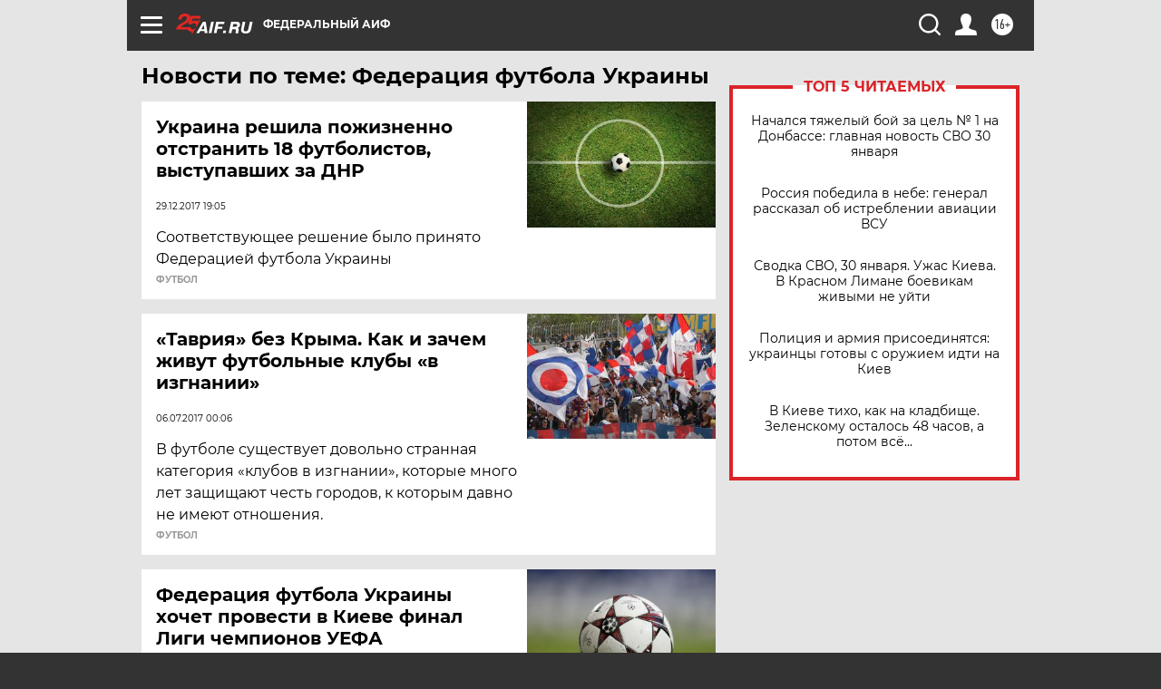

--- FILE ---
content_type: text/html
request_url: https://tns-counter.ru/nc01a**R%3Eundefined*aif_ru/ru/UTF-8/tmsec=aif_ru/590523016***
body_size: -71
content:
FAB7790B697D5C2EX1769823278:FAB7790B697D5C2EX1769823278